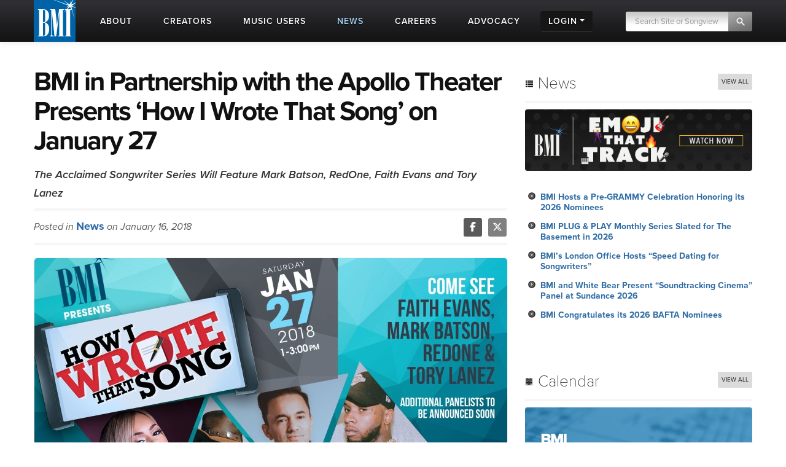

--- FILE ---
content_type: text/html; charset=UTF-8
request_url: https://www.bmi.com/news/entry/bmi-in-partnership-with-the-apollo-theater-presents-how-i-wrote-that-song-o
body_size: 16083
content:




<!DOCTYPE html>
<html lang="en">
	<head prefix="og: http://ogp.me/ns# fb: http://ogp.me/ns/fb#
		article: http://ogp.me/ns/article#">
		<!-- Google Tag Manager -->
		<script>
			(function (w, d, s, l, i) {
				w[l] = w[l] || []; w[l].push({ 'gtm.start': new Date().getTime(), event: 'gtm.js' });
				var f = d.getElementsByTagName(s)[0], j = d.createElement(s), dl = l != 'dataLayer' ? '&l=' + l : '';
				j.async = true; j.src = 'https://www.googletagmanager.com/gtm.js?id=' + i + dl;
				f.parentNode.insertBefore(j, f);
			})(window, document, 'script', 'dataLayer', 'GTM-5KL4RDH');
		</script>
		<!-- End Google Tag Manager -->
		
		<!-- Hotjar Tracking Code for BMI -->
		<script>
			(function(h,o,t,j,a,r){h.hj=h.hj||function(){(h.hj.q=h.hj.q||[]).push(arguments)};
			h._hjSettings={hjid:6389338,hjsv:6};
			a=o.getElementsByTagName('head')[0];
			r=o.createElement('script');r.async=1;
			r.src=t+h._hjSettings.hjid+j+h._hjSettings.hjsv;
			a.appendChild(r);
			})(window,document,'https://static.hotjar.com/c/hotjar-','.js?sv=');
		</script>

		  <script type="text/javascript" class="hc_datalayer">
    var dataLayer = window.dataLayer || [];
    dataLayer.push({
      'event' : "logInStatusReported",
      'loginStatus' : "not logged in",
      'userType' : "none",
    });
  </script>
    

		<title>BMI in Partnership with the Apollo Theater Presents &#8216;How I Wrote That Song&#8217; on January 27 | News | BMI.com</title>
		<meta charset="utf-8">
		<!--[if IE]>
		<meta http-equiv="X-UA-Compatible" content="IE=7" />
		<![endif]-->
		<meta name="viewport" content="width=device-width, initial-scale=1.0">
		
		<meta property="og:image" content="https://www.bmi.com/images/news/2018/_770/HIWTS_Social_all-v4_%28with_TL_and_MB%29.jpg">
		
		
		<meta property="og:image:width" content="770">
		
		<meta property="og:image:height" content="433">
		
		<meta property="og:type" content="article">
		
		<meta property="og:title" content="BMI in Partnership with the Apollo Theater Presents &#8216;How I Wrote That Song&#8217; on January 27">
		
		
		<meta property="og:description" content="BMI will host its annual pre-GRAMMY panel How I Wro">
		<meta property="og:site_name" content="BMI.com" />
		<meta property="fb:app_id" content="1724794051071297" />


		
		<meta property="twitter:image" content="https://www.bmi.com/images/news/2018/_770/HIWTS_Social_all-v4_%28with_TL_and_MB%29.jpg">
		
		
		<meta property="twitter:card" content="summary_large_image">
		
		<meta property="twitter:site" content="@bmi">
		
		<meta property="twitter:title" content="BMI in Partnership with the Apollo Theater Presents &#8216;How I Wrote That Song&#8217; on January 27">
		
		<meta property="twitter:description" content="BMI will host its annual pre-GRAMMY panel How I Wro">

		
		
		<meta property="og:url" content="https://www.bmi.com/news/entry/bmi-in-partnership-with-the-apollo-theater-presents-how-i-wrote-that-song-o" />
		
		<meta property="article:published_time" content="2018-01-16T16:52:00-05:00">
		
		<meta name='abstract' content='<p>The Acclaimed Songwriter Series Will Feature Mark Batson, RedOne, Faith Evans and Tory Lanez</p>'>
		
		<meta name='thumbnail' content='/images/news/2018/_770/HIWTS_Social_all-v4_%28with_TL_and_MB%29.jpg'>
		
		<meta name='channel' content='news'>
		
		
		<meta name="msapplication-square70x70logo" content="/frontend/images/smalltile.png" />
		<meta name="msapplication-square150x150logo" content="/frontend/images/mediumtile.png" />
		<meta name="msapplication-wide310x150logo" content="/frontend/images/widetile.png" />
		<meta name="msapplication-square310x310logo" content="/frontend/images/largetile.png" />
		<link rel="canonical" href="https://www.bmi.com/news/entry/bmi-in-partnership-with-the-apollo-theater-presents-how-i-wrote-that-song-o" />
		<link rel="shortcut icon" href="/favicon.ico" type="image/x-icon" />
		<link rel="apple-touch-icon" sizes="57x57" href="/frontend/images/apple-touch-icon-57x57.png">
		<link rel="apple-touch-icon" sizes="60x60" href="/frontend/images/apple-touch-icon-60x60.png">
		<link rel="apple-touch-icon" sizes="72x72" href="/frontend/images/apple-touch-icon-72x72.png">
		<link rel="apple-touch-icon" sizes="76x76" href="/frontend/images/apple-touch-icon-76x76.png">
		<link rel="apple-touch-icon" sizes="114x114" href="/frontend/images/apple-touch-icon-114x114.png">
		<link rel="apple-touch-icon" sizes="120x120" href="/frontend/images/apple-touch-icon-120x120.png">
		<link rel="apple-touch-icon" sizes="144x144" href="/frontend/images/apple-touch-icon-144x144.png">
		<link rel="apple-touch-icon" sizes="152x152" href="/frontend/images/apple-touch-icon-152x152.png">
		<link rel="apple-touch-icon" sizes="180x180" href="/frontend/images/apple-touch-icon-180x180.png">
		<link rel="icon" type="image/png" href="/frontend/images/favicon-16x16.png" sizes="16x16">
		<link rel="icon" type="image/png" href="/frontend/images/favicon-32x32.png" sizes="32x32">
		<link rel="icon" type="image/png" href="/frontend/images/favicon-96x96.png" sizes="96x96">
		<link rel="icon" type="image/png" href="/frontend/images/android-chrome-192x192.png" sizes="192x192">
		<link rel="alternate" type="application/rss+xml" title="RSS" href="http://feeds.bmi.com/bmicom/" />
		<!--[if lte IE 8]>
		<script src="//html5shiv.googlecode.com/svn/trunk/html5.js"></script>
		<![endif]-->

		<!-- LOAD STYLE SHEETS -->
		
		<link rel="stylesheet" href="https://use.typekit.net/qkm6qzc.css">

		<link rel="stylesheet" href="/frontend/css/bootstrap.css">

		<link rel="stylesheet" href="/frontend/css/custom.css?v=2026-01-30T20:06:00-05:00">
		<link rel="stylesheet" href="/frontend/css/search.css">
		<link rel="stylesheet" href="/frontend/css/nivoslider/themes/default/default.css" type="text/css" media="screen">
		<link rel="stylesheet" href="/frontend/css/flexslider.css">
		<link rel="stylesheet" href="/frontend/css/jquery-ui-1.9.2.custom.css">
		<link rel="preload" as="style" href="/dist/scss/styles.css?v=1750692585950" />
<link rel="stylesheet" as="style" href="/dist/scss/styles.css?v=1750692585950" /><!-- cache broke -->
<script src="/dist/js/scripts.js?v=1750692585950"></script><!-- cache broke -->
		<script src="https://kit.fontawesome.com/898cc1fe05.js" crossorigin="anonymous"></script>
		
		

		<!-- GA Tracking Start -->
		<script type="text/javascript">
			var _gaq = _gaq || [];
			_gaq.push(['_setAccount', 'UA-136722-2']);
			_gaq.push(['_setDomainName', 'bmi.com']);
			_gaq.push(['_setAllowLinker', true]);
			
			_gaq.push(["_trackPageview", location.pathname + location.search + location.hash]);

			(function () {
				var ga = document.createElement('script'); ga.type = 'text/javascript'; ga.async = true;
				ga.src = ('https:' == document.location.protocol ? 'https://ssl' : 'http://www') + '.google-analytics.com/ga.js';
				var s = document.getElementsByTagName('script')[0]; s.parentNode.insertBefore(ga, s);
			})();

		</script>
		<!-- Tracking end -->
		

		<script type="text/javascript">
			window.dataLayer = window.dataLayer || [];
			// Push data to the dataLayer using embedded variables from templates using the cardinal_shared .head template
			dataLayer.push({
				event: "initialize_dataLayer",
				content_title: "BMI in Partnership with the Apollo Theater Presents &#8216;How I Wrote That Song&#8217; on January 27 | News", 
				content_publish_date: "2018-01-16", 
				content_type: "news",
				content_author: ""
			});
        </script>
	</head>

<body >


<!-- NAVIGATION STARTS -->

	<div id="largenav" class="navbar navbar-inverse navbar-fixed-top">
		<div class="navbar-inner">
			<div class="container">
				<a href="/" class="brand"><img src="/frontend/images/logo.png" alt="BMI"></a>
				<a href="/" class="mobile-brand visible-phone"> </a>
				<!-- RESPONSIVE MENU -->
				<div class="nav-collapse collapse hidden-phone">
					<ul class="nav">
						<li class="linav triggersubnav about  "
							data-target="about"><a href="/about">
								<div class="navtextblock"><span class="navtext">About</span></div>
							</a></li>
						<li class="linav triggersubnav " data-target="creators"><a
								href="/creators">
								<div class="navtextblock"><span class="navtext">Creators</span></div>
							</a></li>
						<li class="linav triggersubnav  " data-target="licensing"><a
								href="/licensing">
								<div class="navtextblock"><span class="navtext">Music Users</span></div>
							</a></li>
						<li class="linav triggersubnav activepage" data-target="news"><a href="/news">
								<div class="navtextblock"><span class="navtext">News</span></div>
							</a></li>
						<li class="linav triggersubnav" data-target="careers"><a
								href="/careers">
								<div class="navtextblock"><span class="navtext">Careers</span></div>
							</a></li>
						<li class="linav triggersubnav advocacy_experiment  "
							data-target="advocacy"><a href="/advocacy">
								<div class="navtextblock"><span class="navtext">Advocacy</span></div>
							</a></li>
						<li class="linav loginlink">
							<div class="navtextblock dropdown-toggle">
								<span class="navtext">Login</span>
								<ul class="login-dropdown">
								<li><a href="https://www.bmi.com/login" class="creator-login">Music Creators and Publishers</a></li>
								<li><a href="https://bmusic.my.site.com/BMICommunityLogin" class="music-user-login">Music Users/Licensees</a></li>
								</ul>
							</div>
						</li>
						<li class="search">

							<form id="new_top_searchform" class="form-search navpad pull-right dropdown" method="get"
								action="/search/results">
								<input type="text" class="input-google hc-track-submission-value" autocomplete="off" name="keywords"
									placeholder="Search Site or Songview" required>
								<button type="submit" class="submit-google hc-track-submission-event"></button>
								<div class="gsc-clear-button" title="clear results">&nbsp;</div>

								<ul class="searchform_menu">
									<li>
										<span class="radio">Search this site <strong class="stylize">or:</strong></span>
									</li>
									<li class="pullup">
										<a href="https://repertoire.bmi.com/" class="repertoire-block">
											<span>
												<strong>Search Songview</strong>
												<small>Find by Title, Artist, Songwriter, Composer, Publisher and more...</small>
											</span>
										</a>
									</li>
								</ul>
							</form>

						</li>
					</ul>
				</div>
				<!--/.nav-collapse -->
				<!-- END RESPONSIVE MENU -->

				<!-- MOBILE RESPONSIVE MENU -->
				<div id="primary-mobile-nav">
					<button id="mobile-search-button" type="button" class="navbar-toggle collapsed visible-phone collapsed" data-toggle="collapse" data-target=".navbar-search-collapse" aria-expanded="false" aria-controls="search-box-mobile">
						<span class="sr-only">Toggle search</span>
						<span class="fa fa-search"></span>
					</button>
					<button id="mobile-login-button" type="button" class="navbar-toggle collapsed visible-phone collapsed" data-toggle="collapse"
						data-target=".navbar-login-collapse" aria-expanded="false" aria-controls="navbar-ex1-collapse">
						<span class="sr-only">Toggle login</span>
						<span class="fa fa-user"></span>
					</button>
					<button type="button" id="mobile-nav-button" class="navbar-toggle collapsed visible-phone collapsed" data-toggle="collapse"
						data-target=".navbar-ex1-collapse" aria-expanded="false" aria-controls="navbar-login-collapse">
						<span class="sr-only">Toggle navigation</span>
						<span class="fa fa-bars"></span>
					</button>


					<div class="collapse navbar-collapse navbar-search-collapse visible-phone">
						<ul class="nav">
							<li class="linav nohover">
								<form class="form-search navpad" id="gcs-search" method="get" action="/search/results">
									<input type="text" class="form-control input-google hc-track-submission-value" id="gcs-input autocomplete="off" name="keywords" placeholder="Search Site" required="">
									<br /> <a href="https://repertoire.bmi.com/">or Search Songview</a>
								</form>
							</li>
							<li class="linav nohover">
								<a href="#" id="close-search-mobile" data-toggle="collapse" data-target=".navbar-search-collapse">Close</a>
							</li>
						</ul>
					</div>
					
					<div class="collapse navbar-collapse navbar-ex1-collapse visible-phone">
						<ul class="nav">
							<li class="linav nohover" data-target="about">
								<a href="/about">
									<div class="navtextblock"><span class="navtext">About</span></div>
								</a>
								<span class="phone-menu-arrow"></span>
								<ul class="subtext unstyled inline">
									<li><a href="/press">Press Room</a></li>
									<li><a href="/about#ourrole">About BMI</a></li>
									<li><a href="/about#leadership_module">Leadership</a></li>
									<li><a href="/about#aboutinternational">International</a></li>
									<li><a href="/partnerships">Partnerships</a></li>
									<li><a href="/careers">Jobs at BMI</a></li>
									<li><a href="/about#contactus">Contact Us</a></li>
								</ul>
							</li>
							<li class="linav nohover" data-target="creators">
								<a href="/creators">
									<div class="navtextblock"><span class="navtext">Creators</span></div>
								</a>
								<span class="phone-menu-arrow"></span>
								<ul class="subtext unstyled inline">
									<li><a href="/creators#careertools">Career Tools</a></li>
									<li><a href="/creators#faqs">FAQ</a></li>
									<li><a href="/creators#royaltyinformation">Royalty Information</a></li>
									<li><a href="/creators#careeradvice">Career Advice</a></li>
									<li><a href="/creators#genreanchor">Genres</a></li>
									<li><a href="/creators#join">Join BMI</a></li>
								</ul>
							</li>
							<li class="linav nohover" data-target="licensing">
								<a href="/licensing">
									<div class="navtextblock"><span class="navtext">Music Users</span></div>
								</a>
								<span class="phone-menu-arrow"></span>
								<ul class="subtext unstyled inline">
									<li><a href="/licensing/faqs">Licensing FAQ</a></li>
									<li><a href="/licensing/contact">Contact Us</a></li>
								</ul>
							</li>
							<li class="linav nohover" data-target="news">
								<a href="/news">
									<div class="navtextblock"><span class="navtext">News</span></div>
								</a>
								<span class="phone-menu-arrow"></span>
								<ul class="subtext unstyled inline">
									<li><a href="/news">Latest</a></li>
									<li><a href="/news#filter=.awards">Awards</a></li>
									<li><a href="/news/advice">Advice</a></li>
								</ul>
							</li>
							<li class="linav nohover">
								<a href="/careers">
									<div class="navtextblock"><span class="navtext">Careers</span></div>
								</a>
							</li>
							<li class="linav nohover" data-target="advocacy">
								<a href="/advocacy">
									<div class="navtextblock advocacy_experiment"><span class="navtext">Advocacy</span></div>
								</a>
								<span class="phone-menu-arrow"></span>
								<ul class="subtext unstyled inline">
									<li><a href="/advocacy#modadvocacy_execs_detail">Downloads</a></li>
									<li><a href="/advocacy#advocacy_testimony">Testimony</a></li>
									<li><a href="/advocacy#advocacy_recent">News</a></li>
									<li><a href="/advocacy#tabs_advocacy">More Info</a></li>
								</ul>
							</li>
							<li class="linav nohover" data-target="login">
								<div class="navtextblock dropdown-toggle"><span class="navtext">Login</span></div>
								<span class="phone-menu-arrow"></span>
								<ul class="subtext unstyled inline">
									<li><a href="https://www.bmi.com/login">Music Creators and Publishers</a></li>
									<li><a href="https://bmusic.my.site.com/BMICommunityLogin">Music Users/Licensees</a></li>
								</ul>
							</li>
						</ul>
					</div>
					<div class="collapse navbar-collapse navbar-login-collapse visible-phone">
						<ul class="nav">
							<li class="linav nohover">
								<a href="https://www.bmi.com/login">
									<div class="navtextblock"><span class="navtext">Music Creators and Publishers</span></div>
								</a>
							</li>
							<li class="linav nohover">
								<a href="https://bmusic.my.site.com/BMICommunityLogin">
									<div class="navtextblock"><span class="navtext">Music Users/Licensees</span></div>
								</a>
							</li>
						</ul>
					</div>
				</div>

				<!-- END MOBILE NAVIGATION -->


			</div>


			<div class="subcategories hoversubcategories" data-target="about">
				<div class="row">
					<ul class="subtext unstyled inline">
						<li><a href="/press">Press Room</a></li>
						<li><img src="/frontend/images/divider.jpg" class="divider" alt="Divider"></li>
						<li><a href="/about#ourrole">About BMI</a></li>
						<li><img src="/frontend/images/divider.jpg" class="divider" alt="Divider"></li>
						<li><a href="/about#leadership_module" class="">Leadership</a></li>
						<li><img src="/frontend/images/divider.jpg" class="divider" alt="Divider"></li>
						<li><a href="/about#aboutinternational" class="">International</a></li>
						<li><img src="/frontend/images/divider.jpg" class="divider" alt="Divider"></li>
						<li><a href="/partnerships">Partnerships</a></li>
						<li><img src="/frontend/images/divider.jpg" class="divider" alt="Divider"></li>
						<li><a href="/careers">Jobs at BMI</a></li>
						<li><img src="/frontend/images/divider.jpg" class="divider" alt="Divider"></li>
						<li><a href="/about#contactus">Contact</a></li>
					</ul>
				</div>
			</div> <!-- .subcategories -->

			<div class="subcategories hoversubcategories" data-target="creators">
				<div class="row">
					<ul class="subtext unstyled inline">
						<li><a href="/creators#careertools">Career Tools</a></li>
						<li><img src="/frontend/images/divider.jpg" class="divider" alt="Divider"></li>
						<li><a href="/creators#faqs">FAQ</a></li>
						<li><img src="/frontend/images/divider.jpg" class="divider" alt="Divider"></li>
						<li><a href="/creators#royaltyinformation">Royalty Information</a></li>
						<li><img src="/frontend/images/divider.jpg" class="divider" alt="Divider"></li>
						<li><a href="/creators#careeradvice">Career Advice</a></li>
						<li><img src="/frontend/images/divider.jpg" class="divider" alt="Divider"></li>
						<li><a href="/creators#genreanchor">Genres</a></li>
						<li><img src="/frontend/images/divider.jpg" class="divider" alt="Divider"></li>
						<li><a href="/creators#join">Join BMI</a></li>
					</ul>
				</div>
			</div> <!-- .subcategories -->

			<div class="subcategories hoversubcategories" data-target="news">
				<div class="row">
					<ul class="subtext unstyled inline">
						<li><a href="/news">Latest</a></li>
						<li><img src="/frontend/images/divider.jpg" class="divider" alt="Divider"></li>
						<li><a href="/news/advice">Advice</a></li>
						<li><img src="/frontend/images/divider.jpg" class="divider" alt="Divider"></li>
						<li><a href="/news#filter=.awards">Awards</a></li>
					</ul>
				</div>
			</div> <!-- .subcategories -->

			<div class="subcategories hoversubcategories" data-target="video">
				<div class="row">
					<ul class="subtext unstyled inline">
						<li><a href="/video/tag/C4810">BMI Awards</a></li>
						<li><img src="/frontend/images/divider.jpg" class="divider" alt="Divider"></li>
						<li><a href="/video/tag/C7927">Events</a></li>
						<li><img src="/frontend/images/divider.jpg" class="divider" alt="Divider"></li>
						<li><a href="/video/tag/C7883">Education & Advocacy</a></li>
						<li><img src="/frontend/images/divider.jpg" class="divider" alt="Divider"></li>
						<li><a href="/video/tag/C4870">Performance</a></li>
					</ul>
				</div>
			</div> <!-- .subcategories -->

			<div class="subcategories hoversubcategories" data-target="licensing">
				<div class="row">
					<ul class="subtext unstyled inline">
						<li><a href="/licensing">Why License?</a></li>
						<li><img src="/frontend/images/divider.jpg" class="divider" alt="Divider"></li>
						<li><a href="/licensing/faqs">Licensing FAQ</a></li>
						<li><img src="/frontend/images/divider.jpg" class="divider" alt="Divider"></li>
						<li><a href="/licensing/contact">Contact Us</a></li>
					</ul>
				</div>
			</div> <!-- .subcategories -->

			<div class="subcategories hoversubcategories" data-target="advocacy">
				<div class="row">
					<ul class="subtext unstyled inline">
						<li><a href="/specials/bmi-and-ai" class="">BMI &amp; AI</a></li>
						<li><img src="/frontend/images/divider.jpg" class="divider" alt="Divider"></li>
						<li><a href="/advocacy#modadvocacy_execs_detail" class="">Downloads</a></li>
						<li><img src="/frontend/images/divider.jpg" class="divider" alt="Divider"></li>
						<li><a href="/advocacy#advocacy_testimony" class="">Testimony</a></li>
						<li><img src="/frontend/images/divider.jpg" class="divider" alt="Divider"></li>
						<li><a href="/advocacy#advocacy_recent" class="">News</a></li>
						<li><img src="/frontend/images/divider.jpg" class="divider" alt="Divider"></li>
						<li><a href="/advocacy#tabs_advocacy" class="">More Info</a></li>
					</ul>
				</div>
			</div> <!-- .subcategories -->
			


		</div>
	</div>

	<!-- NAVIGATION ENDS -->

	<!-- JQUERY JS -->
	<script src="//ajax.googleapis.com/ajax/libs/jquery/1.8.2/jquery.min.js"></script>

	<!-- tracking -->
	<script src="/frontend/js/tag-manager.js" type="text/javascript"></script>

	<!-- MEDIA PLAYER -->
	<script src="/frontend/js/moment.min.js"></script>
	<script src="/frontend/js/jquery-ui-1.9.2.min.js"></script>
	<script src="/frontend/js/player.js"></script>
	<script>
			$(document).ready(function () {
				 // load sharethis and set options on success
				 $.getScript("https://ws.sharethis.com/button/buttons.js").done(function () {
					stLight.options({ publisher: "5dd426b3-e4c8-4713-b04d-67d9918fd66a", doNotHash: true, doNotCopy: false, hashAddressBar: false, shorten: false });
				  })
				  .fail(function () {
					/* boo, fall back to something else */
				  });
				// Activate player
				activate_media_player();


				$('#new_top_searchform .input-google').blur(function () {
					var me = $(this);
					window.setTimeout(function () {
						me.next().removeClass('active');
						$('#new_top_searchform .searchform_menu').fadeOut();
					}, 500);
				});

				$('#new_top_searchform .input-google').focus(function () {
					$(this).next().addClass('active');
					$('#new_top_searchform .searchform_menu').fadeIn();
				});

				$('.navbar .nav > li.linav:not(.nohover)').hover(function () {
					$('.hoversubcategories[data-target="' + $(this).attr('data-target') + '"]').fadeIn();
				}, function () {
					var me = $(this);
					var y = window.setTimeout(function () {
						if (!$('.hoversubcategories[data-target="' + me.attr('data-target') + '"]:hover').length) {
							$('.hoversubcategories[data-target="' + me.attr('data-target') + '"]').fadeOut();
						}
					}, 300);
				});

				$('.hoversubcategories').hover(function () { }, function () {
					var me = $(this);
					var z = window.setTimeout(function () {
						if (!$('.hoversubcategories[data-target="' + me.attr('data-target') + '"]:hover').length && !$('.triggersubnav[data-target="' + me.attr('data-target') + '"]:hover').length) {
							$('.hoversubcategories[data-target="' + me.attr('data-target') + '"]').fadeOut();
						}
					}, 300);
				});

				$('.phone-menu-arrow').click(function (e) {
					e.preventDefault();
					if ($(this).parent('li').find('ul').is(':visible')) {
						$(this).removeClass('rotated');
						$(this).parent('li').find('ul').slideUp();
					} else {
						$('.phone-menu-arrow').removeClass('rotated');
						$(this).addClass('rotated');
						$('.linav.nohover ul.subtext').slideUp();
						$(this).parent('li').find('ul').slideDown();
					}
				});

				// Close other menus when user opens a menu
				function closeOtherMenus(excludeButtonId, excludeCollapseClass) {
					$('#primary-mobile-nav button').each(function() {
						if (this.id !== excludeButtonId) {$(this).addClass('collapsed');}
					});

					$('#primary-mobile-nav .navbar-collapse').each(function() {
						if (!$(this).hasClass(excludeCollapseClass)) {
							$(this).removeClass('in').css('height', '0');
						}
					});
				}

				$('#mobile-login-button').on('click', function() {
					closeOtherMenus('mobile-login-button', 'navbar-login-collapse');
				});

				$('#mobile-nav-button').on('click', function() {
					closeOtherMenus('mobile-nav-button', 'navbar-ex1-collapse');
				});

				$('#mobile-search-button').on('click', function() {
					closeOtherMenus('mobile-search-button', 'navbar-search-collapse');
					$('#navbar-search-collapse .input-google').focus(function() {
						if ($(this).val() === 'Search Site') {$(this).val('');}
					}).blur(function() {
						if ($(this).val() === '') {
							$(this).val('Search Site');
						}
					});
				});


				

			});	

	</script>


<!-- START CONTENT AREA -->

<div id="module">
	<div class="container entry">
		<div class="row">

			<!-- START MAIN CONTENT -->
			<div class="span8 post" itemscope itemtype="http://schema.org/Article">
				<article>

				<!-- START TITLE -->
				<div id="title">
					<header>
					<h1 itemprop="name" style="font-weight: 700;">BMI in Partnership with the Apollo Theater Presents &#8216;How I Wrote That Song&#8217; on January 27</h1>
					<div class="blurb" style="font-weight:700;"><p>The Acclaimed Songwriter Series Will Feature Mark Batson, RedOne, Faith Evans and Tory Lanez</p></div>
					</header>
				</div>
				<!-- END TITLE -->

				<!-- START AUTHOR/SOCIAL BAR -->
				<div id="author">

					<span class="authorbar">Posted in
						<span class="authorname"><a href="/news">News</a></span>
						on January 16, 2018
						
					</span>

					<!-- START SHARETHIS REPLACEMENT -->
					<div class="bmi-share pull-right">
						<a href="https://www.facebook.com/sharer.php?t=BMI in Partnership with the Apollo Theater Presents &#8216;How I Wrote That Song&#8217; on January 27&u=https://www.bmi.com/news/entry/bmi-in-partnership-with-the-apollo-theater-presents-how-i-wrote-that-song-o" target="_blank" rel="noopener noreferrer">
							<i class="fab fa-facebook-f"></i>
						</a><a href="https://twitter.com/intent/tweet?text=BMI%20in%20Partnership%20with%20the%20Apollo%20Theater%20Presents%20%26%238216%3BHow%20I%20Wrote%20That%20Song%26%238217%3B%20on%20January%2027&via=bmi&url=https://www.bmi.com/news/entry/bmi-in-partnership-with-the-apollo-theater-presents-how-i-wrote-that-song-o" target="_blank" rel="noopener noreferrer">
							<i class="fab fa-x-twitter"></i>
						</a>
					</div>
					<!-- END SHARETHIS REPLACEMENT -->

				</div>
				<!-- END AUTHOR/SOCIAL BAR -->

				<!-- START IMAGE -->
				

				<div id="featuredimage">
        
        <img src="/images/news/2018/_770/HIWTS_Social_all-v4_%28with_TL_and_MB%29.jpg" alt="" class="img-roundedentry pinthis">
        
				
				</div>

				
				<!-- END IMAGE -->

				<!-- START CONTENT -->
				<div id="content" itemprop="publisher" content="BMI" >
				<p>BMI will host its annual pre-GRAMMY panel <em>How I Wrote That Song® (HIWTS)</em> on Saturday, January 27 at the Apollo Theater (253 West 125th Street).  Moderated by BMI VP of Creative, Catherine Brewton, the event, held in partnership with the Apollo Theater, will highlight the art of songwriting and the creative process that goes into making a hit song.  Attendees will hear the inspiration behind some of their favorite songs by industry heavyweights such as GRAMMY-award-winning super producer RedOne, GRAMMY Award winning multi-platinum producer Mark Batson, GRAMMY-nominated R&amp;B sensation Tory Lanez and R&amp;B royalty Faith Evans.</p>

<p>For over ten years BMI&#8217;s How <a href="/hiwts">I Wrote That Song</a>  has provided aspiring songwriters with the unique opportunity to learn about the art of songwriting, producing and performing straight from the industry’s hottest GRAMMY-nominated and award-winning artists. Previous participants have included Nas, Fat Joe, Snoop Dogg, Busta Rhymes, will.i.am, Zac Brown, Cee Lo Green, B.o.B, Kara DioGuardi, Seal, Luke Laird, Claude Kelly, John Legend, Wiz Khalifa, Charlie Wilson, Common, Colbie Caillat, Dallas Davidson, Lauren Christy, Alex Da Kid, Linda Perry, Salaam Remi, Rev Run, RZA, The Madden Brothers and more.</p>

<p>The event will run from 1-3PM with doors at 12PM.  Tickets are $20 in advance, $25 at the door (plus fees). A special college student rate is available at the Apollo Theater box office only with valid college ID, 18+ (plus fees). For more information and to purchase tickets, please visit <a href="http://www.ticketmaster.com/event/0000542CC587665A">http://www.ticketmaster.com/event/0000542CC587665A</a></p>

<p>To join the conversation, use #BMIHIWTS.</p>

<p><strong>ABOUT THE PANELISTS:</strong></p>

<p><a href="http://redone-records.com/main/index.php">REDONE</a>: The multiple GRAMMY-winning producer, musician and songwriter has become one of the most successful and sought-after record producers and songwriters in the world. His work has earned more than 70 international hit singles, including 35 #1 singles, and he continues to watch his work garner more chart-topping accolades with Nicki Minaj, Lady Gaga, Jennifer Lopez, Usher, Quincy Jones, Enrique Iglesias, Nicole Scherzinger, Mary J Blige, Cheb Khaled, Maylene Farmer, One Direction, Midnight Red, Chawki and many more. <a href="https://twitter.com/RedOne_Official">@RedOne_Official</a>
<a href="http://www.faithevansmusic.com/"></p>

<p>FAITH EVANS</a>: is a multi-platinum GRAMMY- Award-winning recording artist, songwriter, arranger and record producer.  With a music career spanning over two decades, Faith has released eight studio albums, with over 18 million albums sold and spawning over 30 singles.  With three platinum-certified albums under her belt, the seven-time GRAMMY nominee was awarded a GRAMMY for “Best Rap Performance by a Duo or Group” in 1998 for “I’ll Be Missing You,” a tribute to her late husband and hip-hop legend Notorious B.I.G.  Faith is keeping his musical legacy alive with her latest release <em>The King &amp; I</em>, a duets collection featuring the vocals of B.I.G. and hers. The multi-talented singer is also a <em> New York Times</em> best-selling author (<em>Keep the Faith: A Memoir</em>) and a TV producer, co-creating the original reality series, <em>R&amp;B Divas</em>, which became TVOne’s most watched original premiere in the history of the network. <a href="https://twitter.com/faithevans">@faithevans</a></p>

<p><a href="http://swavenation.com/">TORY LANEZ</a>: Tory Lanez is a vocalist and producer from Toronto. His debut album <em>I Told You</em> reached #4 on the Billboard 200 upon its release with the highest first week sales of a debut urban artist in 2016. The album spawned two #1 hits, the Platinum-certified “Say It” and “LUV,” which was nominated for “Best R&amp;B Song” at the 59th Grammy Awards. The release garnered critical acclaim from the likes of Rolling Stone, who praised Lanez&#8217;s &#8220;crooning vocals and hard-nosed raps&#8221; and <em>Pitchfork</em>, who called it &#8220;an intoxicating brew of atmosphere-warping R&amp;B and pop zip.&#8221; Having graced the stages of Lollapalooza, Bonnaroo, Hangout, Made in America, The Meadows and a recently released collaboration with Cashmere Cat &amp; Major Lazer “Miss You,” Lanez is, as <em>Complex</em> says, “only getting started.&#8221; <a href="https://twitter.com/torylanez">@torylanez</a></p>

<p><a href="http://www.markbatsononline.com/">MARK BATSON</a>: Mark Batson is a GRAMMY Award winning multi-platinum producer, musician and songwriter. He’s produced albums by artists including Eminem, Alicia Keys, LeAnn Rimes and Anthony Hamilton and has worked with everyone from Jay Z, Dave Matthews Band, Beyoncé, Maroon 5 and Dr. Dre to James Blunt, Skylar Grey, Grace Potter and The Nocturnals, Seal, Nas and Sting, among others. Batson won a GRAMMY Award in 2004 for “Best R&amp;B Album” for his work on Beyoncé’s <em>Dangerously in Love</em>, and two consecutive GRAMMY Awards for “Best Rap Album” for Eminem&#8217;s <em>Relapse</em> (2010) and <em>Recovery </em>(2011). He has produced and composed music for the feature films <em>I Tonya, D.U.D.E, Incorruptible, Beauty Shop, Miami Vice, American Hustle</em> and <em>Triple 9</em>. <a href="https://twitter.com/Markbatsonmusic">@Markbatsonmusic</a></p>

          <div>
            
            
          </div>
				</div>
				
				<!-- END CONTENT -->

				<!-- START TAGS -->
				<div id="credits">
					<span class="labelblock">SOURCE</span><span class="labeldetail">News</span>
					<span class="labelblock">TAGS</span>

					
					<span><a href="/news/tag/C4379" class="label" itemprop="keywords">New York</a></span>
					
					<span><a href="/news/tag/C7886" class="label" itemprop="keywords">News</a></span>
					
					<span><a href="/news/tag/C6145" class="label" itemprop="keywords">BMI Events</a></span>
					
					<span><a href="/news/tag/C6146" class="label" itemprop="keywords">How I Wrote That Song</a></span>
					

					
				</div>
				<!-- END TAGS -->

				</article>
			</div>
			<!-- END MAIN CONTENT -->

			



			<!-- START SIDEBAR - no longer ajax loaded but may bring back -->
      

<div class="span4 post sidebar">
<div class="widget">
<h3><i class="icon-list icon-large"></i> News <a href="/news/"><span class="pull-right more">View All</span></a></h3>

<!-- NEWS PROMO -->

<a href="https://www.bmi.com/special/emoji-that-track"><img src="/images/home/ETT24banner.jpg" class="img-rounded" alt="promo image"></a>

<!-- PROMO END -->


<div class="pad2">
<ul>

<li><a href="/news/entry/bmi-hosts-a-pre-grammy-celebration-honoring-its-2026-nominees">BMI Hosts a Pre-GRAMMY Celebration Honoring its 2026 Nominees</a></li>

<li><a href="/news/entry/bmi-plug-play-monthly-series-slated-for-the-basement-in-2026">BMI PLUG &amp; PLAY Monthly Series Slated for The Basement in 2026</a></li>

<li><a href="/news/entry/bmis-london-office-hosts-speed-dating-for-songwriters-2">BMI’s London Office Hosts “Speed Dating for Songwriters”</a></li>

<li><a href="/news/entry/bmi-and-white-bear-present-soundtracking-cinema-panel-at-sundance-2026">BMI and White Bear Present “Soundtracking Cinema” Panel at Sundance 2026</a></li>

<li><a href="/news/entry/bmi-congratulates-its-2026-bafta-nominees">BMI Congratulates its 2026 BAFTA Nominees</a></li>

</ul>
</div>

</div>

<div class="widget"><h3><i class="icon-calendar icon-large"></i> Calendar <a href="/events/calendar/"><span class="pull-right more">View All</span></a></h3>

<!-- EVENT PROMO   -->

<a href="/creators/detail/bmi_workshops"><img src="/images/uploads/promos/workshop-banner.jpg" class="img-rounded" alt="promo image"></a>


<!-- PROMO END -->

<div class="pad2">
<ul>

  <li><a href="/events/entry/sundance-film-festival-2026-park-city-ut-7">Sundance Film Festival 2026: Park City, UT</a></li>

  <li><a href="/events/entry/bmis-hiwts-grammy-week-los-angeles">BMI&#8217;s HIWTS @ Grammy Week: Los Angeles</a></li>

  <li><a href="/events/entry/2026-musicares-person-of-the-year-los-angeles">2026 MusiCARES Person of the Year: Los Angeles</a></li>

  <li><a href="/events/entry/sundance-film-festival-2026-park-city-ut-9">Sundance Film Festival 2026: Park City, UT</a></li>

  <li><a href="/events/entry/sundance-film-festival-2026-park-city-ut_11">Sundance Film Festival 2026: Park City, UT</a></li>

</ul>
</div>
</div>


<!-- SUBSCRIBE -->

<script type="text/javascript">
	// handle sidebar CM form submissions via AJAX
	$(function () {
			$("#subForm").submit(function (e) {
					e.preventDefault();
					$.getJSON(
					this.action + "?callback=?",
					$(this).serialize(),
					function (data) {
							if (data.Status === 400) {
									alert("Error: " + data.Message);
							} else { // 200
									alert("Success: " + data.Message);
							}
					});
			});
	});

</script>


<div class="widget">

<h3><i class="icon-envelope icon-large"></i> Subscribe</h3>
  <a href="/special/weekly"><img src="/images/promo/weekly_promo_fixed.png" class="img-rounded" alt="The Weekly"></a>
	<div>

		<p>Each week, Learn, Listen, Watch, Discover and Share with BMI! From must-see videos, to creative inspiration and dynamic playlists we’re excited about, BMI’s <em>The Weekly</em> is dedicated to delivering specially curated content designed for music creators and music fans alike!</p>

		<form class="js-cm-form" id="subForm" action="https://www.createsend.com/t/subscribeerror?description=" method="post" data-id="5B5E7037DA78A748374AD499497E309E808BEAEC79D62D7BD606EBB37987E59FBEE6E1C4A08C73AF3EC700AB4DC444BFF57E6AFE494DCE588ECE64A8A22405CA"><div class="sc-cSHVUG jZSLFe"><div class="sc-cSHVUG kXIIFK"><div><input id="fieldName" maxLength="200" name="cm-name" class="sc-gZMcBi dshyOS" placeholder="Name"/></div></div><div class="sc-cSHVUG kXIIFK"><div><input autoComplete="Email" id="fieldEmail" maxLength="200" name="cm-nwiryk-nwiryk" required type="email" class="js-cm-email-input qa-input-email sc-gZMcBi dshyOS" placeholder="Email"/></div></div><div class="sc-cSHVUG jZSLFe"><div></div></div></div><button type="submit" class="js-cm-submit-button sc-brqgnP kkEeRI">SUBSCRIBE</button></form>
	
		<style>.iIDDUy { background: rgb(255, 255, 255); border-radius: 0.3125rem; max-width: 35.25rem; margin-left: auto; margin-right: auto; padding: 2.5rem 2.75rem; position: relative; }.fOEEVC { background: rgb(255, 255, 255); border-radius: 0.3125rem; max-width: 35.25rem; margin-left: auto; margin-right: auto; padding: 2.5rem 2.75rem; position: relative; }.ebeRtN { align-items: flex-start; display: flex; }.fiUAra { font-size: 0.875rem; padding-left: 0.5rem; overflow-wrap: break-word; word-break: break-word; font-family: Helvetica, Arial, sans-serif; font-weight: 400; color: rgb(67, 77, 93); position: relative; top: 2px; }.jMsntP { color: rgb(221, 54, 42); font-weight: 400; font-size: 0.75rem; margin-left: 0.125rem; }.eKOoKL { flex-shrink: 0; height: 1rem; position: relative; top: 0.08rem; width: 1rem; }.hYNtOw { font-family: Helvetica, Arial, sans-serif; font-weight: 400; color: rgb(93, 93, 101); display: block; font-size: 0.875rem; }.cKFCFj { font-family: Helvetica, Arial, sans-serif; font-weight: 400; color: rgb(93, 93, 101); display: block; font-size: 0.875rem; }.bdIIac { font-family: Helvetica, Arial, sans-serif; font-weight: 400; color: rgb(0, 0, 0); display: block; font-size: 15px; }.srlym { font-family: Helvetica, Arial, sans-serif; font-weight: 400; color: rgb(0, 0, 0); display: block; font-size: 15px; }.dRTNUC { font-family: Helvetica, Arial, sans-serif; font-weight: 400; color: rgb(0, 0, 0); display: block; font-size: 16px; }.fcxXcl { font-family: Helvetica, Arial, sans-serif; font-weight: 400; color: rgb(0, 0, 0); display: block; font-size: 16px; }.iFTUZ { color: rgb(221, 54, 42); }.dshyOS { appearance: none; background-color: rgb(255, 255, 255); border: 0px; border-radius: 0.1875rem; box-sizing: border-box; box-shadow: rgba(142, 154, 173, 0.1) 0px 2px 0px 0px inset, rgb(210, 215, 223) 0px 0px 0px 1px inset, rgb(255, 255, 255) 0px 1px 0px 0px; color: rgb(67, 77, 93); font-size: 0.875rem; line-height: 1.5; min-height: 2.8125rem; outline: 0px; padding: 0.75rem 1rem; transition: box-shadow 0.2s; width: 100%; }.dshyOS:focus { box-shadow: transparent 0px 0px 0px 0px inset, rgb(80, 156, 246) 0px 0px 0px 1px inset, rgba(80, 156, 246, 0.25) 0px 0px 0px 2px; }.jZSLFe { margin-bottom: 1.5rem; }.kXIIFK { margin-bottom: 1rem; }.jslhpj { margin-left: auto; margin-right: auto; max-width: 29.125rem; padding-bottom: 3.125rem; }.bdmseg { margin-left: auto; margin-right: auto; max-width: 29.125rem; padding-bottom: 0.5rem; }.jmtkzV { font-size: 3rem; text-align: center; letter-spacing: -1px; line-height: 1.17; -webkit-font-smoothing: antialiased; font-family: Lato, Arial, sans-serif; font-weight: 900; color: rgb(0, 0, 0); }.frywYD { font-size: 16px; font-family: Helvetica, Arial, sans-serif; font-weight: 400; color: rgb(25, 169, 229); }.coBuPy { border-bottom: 1px solid rgb(210, 215, 223); margin-bottom: 0.75rem; padding-top: 0.75rem; }.cVhqQi { margin-bottom: 0.25rem; }@-webkit-keyframes iECmZH {   0% { transform: rotate(0deg); }  100% { transform: rotate(360deg); }}@keyframes iECmZH {   0% { transform: rotate(0deg); }  100% { transform: rotate(360deg); }}.dwYSlG { background-color: rgb(123, 177, 61); border: none; border-radius: 3px; color: rgb(255, 255, 255); display: inline-block; font-family: Helvetica, Arial, sans-serif; font-weight: 400; font-size: 1rem; line-height: 1; outline: 0px; padding: 0.75rem 1.5rem; text-decoration: none; transition: background-color 0.1s ease-in, box-shadow 0.1s ease-in; }.dwYSlG:hover { cursor: pointer; }.dcIUMa { border: none; border-radius: 3px; color: rgb(255, 255, 255); display: inline-block; font-family: Helvetica, Arial, sans-serif; font-weight: 400; font-size: 1rem; line-height: 1; outline: 0px; padding: 0.75rem 1.5rem; text-decoration: none; transition: background-color 0.1s ease-in, box-shadow 0.1s ease-in; }.dcIUMa:hover { cursor: pointer; }.jdMNVO { border: none; border-radius: 3px; color: rgb(255, 255, 255); display: inline-block; font-family: Helvetica, Arial, sans-serif; font-weight: 400; font-size: 1rem; line-height: 1; outline: 0px; padding: 0.75rem 1.5rem; text-decoration: none; transition: background-color 0.1s ease-in, box-shadow 0.1s ease-in; }.jdMNVO:hover { cursor: pointer; }.cYEbVr { background-color: rgb(0, 0, 102); border: none; border-radius: 3px; color: rgb(255, 255, 255); display: inline-block; font-family: Helvetica, Arial, sans-serif; font-weight: 400; font-size: 1rem; line-height: 1; outline: 0px; padding: 0.75rem 1.5rem; text-decoration: none; transition: background-color 0.1s ease-in, box-shadow 0.1s ease-in; }.cYEbVr:hover { cursor: pointer; }.cLvntI { background-color: rgba(0, 0, 102, 0.2); border: none; border-radius: 3px; color: rgb(255, 255, 255); display: inline-block; font-family: Helvetica, Arial, sans-serif; font-weight: 400; font-size: 1rem; line-height: 1; outline: 0px; padding: 0.75rem 1.5rem; text-decoration: none; transition: background-color 0.1s ease-in, box-shadow 0.1s ease-in; }.cLvntI:hover { cursor: pointer; }.cagTUC { border: none; border-radius: 3px; color: rgb(255, 255, 255); display: inline-block; font-family: Helvetica, Arial, sans-serif; font-weight: 400; font-size: 1rem; line-height: 1; outline: 0px; padding: 0.75rem 1.5rem; text-decoration: none; transition: background-color 0.1s ease-in, box-shadow 0.1s ease-in; }.cagTUC:hover { cursor: pointer; }.IlFUk { border: none; border-radius: 3px; color: rgb(255, 255, 255); display: inline-block; font-family: Helvetica, Arial, sans-serif; font-weight: 400; font-size: 1rem; line-height: 1; outline: 0px; padding: 0.75rem 1.5rem; text-decoration: none; transition: background-color 0.1s ease-in, box-shadow 0.1s ease-in; }.IlFUk:hover { cursor: pointer; }.kkEeRI { background-color: rgb(0, 99, 168); border: none; border-radius: 3px; color: rgb(255, 255, 255); display: inline-block; font-family: Helvetica, Arial, sans-serif; font-weight: 400; font-size: 1rem; line-height: 1; outline: 0px; padding: 0.75rem 1.5rem; text-decoration: none; transition: background-color 0.1s ease-in, box-shadow 0.1s ease-in; }.kkEeRI:hover { cursor: pointer; }.eLWSFO { line-height: 0; max-height: 100%; max-width: 100%; pointer-events: none; height: 1rem; width: 1rem; }</style><script src="https://ajax.googleapis.com/ajax/libs/webfont/1.6.26/webfont.js"></script><script>WebFont.load({google:{families:['Lato:900:latin']}});</script><script type="text/javascript" src="https://js.createsend1.com/javascript/copypastesubscribeformlogic.js"></script>


	</div>

</div>
<!-- SUBSCRIBE END -->



<div class="widget">
<h3><i class="icon-list icon-large"></i> Join BMI Live</h3>
<a href="/live"><img src="/frontend/images/bmilive_ad_large.jpg" class="img-rounded" alt="BMI Live"></a>
</div>

<div id="backtotop">
<span class="pull-right more">Back to Top</span>
</div>
</div>

<div id="weekly_modal" class="modal hide fade">
	<div class="modal-header">
		<button type="button" class="close" data-dismiss="modal" aria-hidden="true">&times;</button>
		<h3>Subscribe to BMI’s <em>The Weekly</em></h3>
		<p>Each week, Learn, Listen, Watch, Discover and Share with BMI! From must-see videos, to creative inspiration and dynamic playlists we’re excited about, BMI’s <em>The Weekly</em> is dedicated to delivering specially curated content designed for music creators and music fans alike!</p>
	</div>
	<div class="modal-body">
		<form action="https://bmipro.createsend.com/t/r/s/kuhlutr/" class="weekly_signup" method="post" id="subFormModal">
				<p>
						<input id="fieldName" name="cm-name" type="text" placeholder="Your name" />
				</p>
				<p>
						<input id="fieldEmail" name="cm-kuhlutr-kuhlutr" type="email" required placeholder="and email address"  />
				</p>
				<p>
						<button type="submit">Subscribe</button>
				</p>
		</form>
	</div>
</div>


<script src="/frontend/js/js.cookie.js"></script>

<script>

/*
$(document).ready(function() {

	if (typeof Cookies.get('shownWeeklyModal') === 'undefined')
	{ 	// only show the modal if we don't have a cookie
		$(window).bind('scroll', function() {
			if($(window).scrollTop() > 400) { 				// fire our modal on scrolling 400px
				$(window).unbind('scroll'); 				// stop watching for scrolling
				$('#weekly_modal').modal('show'); 			// show our modal
				Cookies.set('shownWeeklyModal', '1', {
					expires: 30, 							// set our modal cookie so we don't fire the modal again for 30 days
					secure: true
				});
			}
		});
	}

});
*/


// jumps browser window to the top when modal is fired
$('body').on('show', '.modal', function(){

	// record the current position so we can return to it later
	currentscrollpos = $(window).scrollTop();

  // Firefox wants 'html', others want 'body'
  $(jQuery.browser.mozilla ? "html" : "body").scrollTop(0);

});

// return to previous scroll position after the modal is closed
$('body').on('hide', '.modal', function(){$(window).scrollTop(currentscrollpos);});

// handle modal CM form submissions via AJAX
$(function () {
	$('#subFormModal').submit(function (e) {
		e.preventDefault();
		$.getJSON(
		this.action + "?callback=?",
		$(this).serialize(),
		function (data) {
			if (data.Status === 400) {
				alert("Error: " + data.Message);
			} else { // 200
				$('#weekly_modal').modal('hide');
				alert("Success: " + data.Message);
			}
		});
	});
});


</script>




<style>
#weekly_modal .modal-body,
#weekly_modal .modal-header,
#weekly_modal .modal-body p,
#weekly_modal .modal-body h3,
#weekly_modal .modal-header h3,
#weekly_modal .modal-header .close {
  color: #111 !important;
  background-color: white !important;
  background-image: none;
  outline: none;
}

#weekly_modal .modal-header {
  padding: 9px 15px;
  border-bottom: 1px solid #eee;
}

@media (max-width: 767px) {
	#weekly_modal .modal {position: absolute;}
}

#weekly_modal .modal .panelists {float: left;}

#weekly_modal .modal .panelists img {width: 50%;}

#weekly_modal .modal .panelists.triplet img {width: 33.33%;}

@media (min-width: 768px) {

	#weekly_modal .modal {
		width: 700px;
	}

}

#weekly_modal .modal {position: absolute;}
</style>


			<!-- END SIDEBAR -->

		</div>
	</div>
</div>


<!-- END CONTENT AREA -->

<hr class="featurette-divider3">

<!-- COMMUNITY BLOCK STARTS -->

<div id="social" class="awesome">
	<div class="container" >
		<div class="row socialicons">
			<div class="span6 featurette"><h2 class="featurette-headingnopad"><strong>Community</strong></h2><span class="description">Connect with BMI &amp; Professional Songwriters</span></div>
			<div class="span1 socicon center facebook"><a href="https://www.facebook.com/broadcastmusicinc" title="Visit BMI on Facebook" target="_blank" rel="noopener noreferrer"><i class="fa-brands fa-facebook fa-2x"></i></a></div>
			<div class="span1 socicon center twitter"><a href="https://x.com/bmi" title="Visit BMI on X" target="_blank" rel="noopener noreferrer"><i class="fa-brands fa-x-twitter fa-2x"></i></a></div>
			<div class="span1 socicon center youtube"><a href="https://www.youtube.com/user/bmivideo" title="Visit BMI on YouTube" target="_blank" rel="noopener noreferrer"><i class="fa-brands fa-youtube fa-2x"></i></a></div>
			<div class="span1 socicon center instagram"><a href="https://www.instagram.com/bmi/" title="Visit BMI on Instagram" target="_blank" rel="noopener noreferrer"><i class="fa-brands fa-instagram fa-2x"></i></a></div>
			<div class="span1 socicon center tiktok"><a href="https://www.tiktok.com/@bmi" title="Visit BMI on TikTok" target="_blank" rel="noopener noreferrer"><i class="fa-brands fa-tiktok fa-2x"></i></a></div>
			<div class="span1 socicon center linkedin"><a href="https://www.linkedin.com/company/11104?trk=tyah" title="Visit BMI on LinkedIn" target="_blank" rel="noopener noreferrer"><i class="fa-brands fa-linkedin fa-2x"></i></a></div>
		</div>
	</div>
</div>



<!-- FOOTER STARTS -->
<footer>
    <div class="footer container">
        <div class="row">
            <div class="span2">
                <div class="footertitles">
                    <h4><a href="/creators">Creators</a></h4>
                </div>
                <div class="listcontainer">
                    <ul>
                        <li><a href="/login" target="_blank">Login</a></li>
                        <li><a href="/join">Join</a></li>
                        <li><a href="/creators/royalty/how_we_pay_royalties">How We Pay</a></li>
                        <li><a href="/faq">FAQ</a></li>
                        <li><a href="/events/calendar">Calendar</a></li>
                        <li><a href="/awards">Awards</a></li>
                    </ul>
                </div>
            </div>
            <div class="span2">
                <div class="footertitles">
                    <h4><a href="/services">Services</a></h4>
                </div>
                <div class="listcontainer">
                    <ul>
                     <li><a href="/live">BMI Live</a></li>
                     <li><a href="/login">BMI Online Services</a></li>
                     <li><a href="/licensing">Music Licensing</a></li>
                    </ul>
                </div>
            </div>
            <div class="span2">
            <div class="footertitles">
                <h4><a href="/licensing">Music Users</a></h4>
            </div>
            <div class="listcontainer">
                <ul>
                    <li><a href="/licensing">Need a License?</a></li>
                    <li><a href="/licensing/entry/types_of_copyrights">Types of Copyright</a></li>
                    <li><a href="/licensing/contact">Contact Us</a></li>
                    <li><a href="/digital_licensing">Digital Licensing</a></li>
                </ul>
            </div>
            </div>
            <div class="span2">
                <div class="footertitles">
                    <h4><a href="/about">About BMI</a></h4>
                </div>
                <div class="listcontainer">
                    <ul>
                        <li><a href="/contact">Contact</a></li>
                        <li><a href="/press">Press Room</a></li>
                        <li><a href="/sitemap">Sitemap</a></li>
                        <li><a href="/careers" target="_blank">Jobs at BMI</a></li>
                        <li><a href="/international">International</a></li>
                        <li><a href="/advocacy">Advocacy</a></li>
                    </ul>
                </div>
            </div>
            <div class="span4">
                <div class="footertitles">
                    <h4><a href="/">Broadcast Music, Inc.</a></h4>
                </div>
                <div class="listcontainer">
                    <p>BMI represents more than 1.4 million songwriters, composers, and publishers with over 22.4 million musical works.</p>
                </div>
                <div>
                    <h4>Follow Us</h4>
                    <div class="icons">
                        <a href="https://www.facebook.com/broadcastmusicinc" target="_blank" rel="noopener noreferrer" aria-label="BMI on Facebook"><i class="fa-brands fa fa-facebook"></i></a>
                        <a href="https://x.com/bmi" target="_blank" rel="noopener noreferrer" aria-label="BMI on X">
                            <i class="fa-brands fa fa-x-twitter"></i>
                        </a>
                        <a href="https://www.instagram.com/bmi/" target="_blank" rel="noopener noreferrer" aria-label="BMI on Instagram"><i class="fa-brands fa fa-instagram"></i></a>
                        <a href="https://www.tiktok.com/@bmi" target="_blank" rel="noopener noreferrer" aria-label="BMI on TikTok"><i class="fa-brands fa-tiktok"></i></a>
                        <a href="https://open.spotify.com/user/bmiofficial" target="_blank" rel="noopener noreferrer" aria-label="BMI on  Spotify"><i class="fa-brands fa fa-spotify"></i></a>
                        <a href="https://www.youtube.com/bmivideo" target="_blank" rel="noopener noreferrer" aria-label="BMI on Youtube"><i class="fa-brands fa fa-youtube-square"></i></a>
                        <a href="http://feeds.bmi.com/bmicom" target="_blank" rel="noopener noreferrer" aria-label="BMI on RSS"><i class="fa-solid fa fa-rss"></i></a>
                        
                    </div>
                </div>
            </div>
        </div>
        <hr class="footerline">
        <div class="row visible-phone">
            <div class="span12">
                <ul class="inline-me">
                    <li><a href="/contact">Contact</a></li>
                    <li><a href="/sitemap">Sitemap</a></li>
                    <li><a href="/careers">Jobs</a></li>
                </ul>
                <div class="listcontainer">
                    <p>BMI represents more than 1.4 million songwriters, composers, and publishers with over 22.4 million musical works.</p>
                    <div class="icons">
                        <a href="https://www.facebook.com/broadcastmusicinc" target="_blank" rel="noopener noreferrer" aria-label="BMI on Facebook"><i class="fa-brands fa-facebook"></i></a>
                        <a href="https://x.com/bmi" target="_blank" rel="noopener noreferrer" aria-label="BMI on X" style="width: 23px; height: 23px;">
                            <i class="fa-brands fa-x-twitter"></i>
                        </a>
                        <a href="https://www.instagram.com/bmi/" target="_blank" rel="noopener noreferrer" aria-label="BMI on Instagram"><i class="fa-brands fa-instagram"></i></a>
                        <a href="https://www.tiktok.com/@bmi" target="_blank" rel="noopener noreferrer" aria-label="BMI on TikTok" class="tiktok"><i class="fa-brands fa-tiktok"></i></a>
                        <a href="https://open.spotify.com/user/bmiofficial" target="_blank" rel="noopener noreferrer" aria-label="BMI on Spotify"><i class="fa-brands fa-spotify"></i></a>
                        <a href="https://www.youtube.com/bmivideo" target="_blank" rel="noopener noreferrer" aria-label="BMI on Youtube"><i class="fa-brands fa-youtube"></i></a>
                        <a href="http://feeds.bmi.com/bmicom" target="_blank" rel="noopener noreferrer" aria-label="BMI on RSS"><i class="fa-solid fa-rss"></i></a>
                    </div>
                </div>
            </div>
        </div>
        <hr class="footerline visible-phone">
        <div class="row">
            <div class="span12">
                <div class="footermark center">
                    Copyright 1994-2026 &copy;, BMI unless otherwise specified. BMI&reg; and Broadcast Music, Inc.&reg; are registered trademarks of BMI <span id="blockme">&bull; <a href="/legal/entry/terms_and_conditions_of_use">Terms of Use</a> &bull; <a href="/legal/entry/privacy_policy">Privacy Policy</a></span>
                </div>
            </div>
        </div>
    </div>
</footer>


<style>
.ajax-load {
    display: none;
}
</style>


<script>
/**
 * Loads un-cachable elements via ajax
 * and refreshes csrf tokens
 */
    $(function() {
        var $tokens = $("input[name=csrf_token]");

        // omit loaders who have already included their content via SSI
        var $loaders = $(".ajax-load").filter(function() {
        var $this = $(this);
        var loaded = $this.find(".ssi-include").length > 0;

        if (loaded) {$this.show();}

        return !loaded;
    });

    // load html asynchronously in the given element
    function ajaxLoad() {
        var $element = $(this);
        var url = $element.data("href");
        var cb = $element.data("callback");
        $.ajax({
            url: $element.data("href"),
            cache: false,
            success: function(data) {
                $element.html(data).show();

                if (typeof cb !== "undefined" && typeof window[cb] === "function") {window[cb]();}
            },
            error: function() {$element.remove();},
            dataType: "html"
        });
    }

    // load elements that don't require logged in status immediately
    $loaders.not("[data-logged-in]").each(ajaxLoad);

    if ($tokens.length > 0 || $loaders.filter("[data-logged-in]").length > 0) {
        $.ajax({
            url: "/ajax/session",
            cache: false,
            success: function(data) {
                // check for logged in status before loading data-logged-in elements
                if (data.logged_in) {$loaders.filter("[data-logged-in]").each(ajaxLoad);} else {$loaders.filter("[data-logged-in]").remove();}
                // refresh csrf tokens
                $tokens.val(data.csrf_token);
            },
            dataType: "json"
        });
    }
});
</script>
<!-- FOOTER ENDS -->

<!-- JAVASCRIPT BEGINS -->


<!-- BOOTSTRAP JS -->
<!-- BACK TO TOP SCRIPT -->
<script src="/frontend/js/bootstrap.js"></script>
<script src="/frontend/js/jquery.easing.1.3.js"></script>
<script src="/frontend/js/jquery.mousewheel.js"></script>
<script src="/frontend/js/jquery.flexslider-min.js"></script>
<script src="/frontend/js/jquery.placeholder.js"></script>
<script src="/frontend/js/jquery.backtotop.min.js"></script>
<script src="/frontend/js/app_ptiger.js"></script>
<script type="text/javascript">
    $('input, textarea').placeholder();
    $("#backtotop").backToTop();
</script>

<script src="/js/bmidotcom.js"></script> 
<script src="/dist/js/scripts.js"></script> 



<!-- START INJECT -->

<script src="/frontend/js/jquery.lazyload.js"></script>
		<script>$("img.lazy").lazyload();</script>

<!-- END INJECT -->

<!-- track downloads, mailtos, tels and offsite links as GA events -->
<script>


if (typeof jQuery != 'undefined') {
	jQuery(document).ready(function($) {
		var filetypes = /\.(zip|exe|dmg|pdf|doc.*|xls.*|ppt.*|mp3|txt|rar|wma|mov|avi|wmv|flv|wav)$/i;
		var baseHref = '';
		if (jQuery('base').attr('href') != undefined) baseHref = jQuery('base').attr('href');
		//need to refactor for modern jquery version
		jQuery('a').on('click', function(event) {
			var el = jQuery(this);
			var track = true;
			var href = (typeof(el.attr('href')) != 'undefined' ) ? el.attr('href') :"";
			var isThisDomain = document.URL.match("results") || href.match(document.domain.split('.').reverse()[1] + '.' + document.domain.split('.').reverse()[0]);
			if (!href.match(/^javascript:/i)) {
				var elEv = []; elEv.value=0, elEv.non_i=false;
				if (href.match(/^mailto\:/i)) {
					elEv.category = "email";
					elEv.action = "click";
					elEv.label = href.replace(/^mailto\:/i, '');
					elEv.loc = href;
				}
				else if (href.match(filetypes)) {
					var extension = (/[.]/.exec(href)) ? /[^.]+$/.exec(href) : undefined;
					elEv.category = "download";
					elEv.action = "click-" + extension[0];
					elEv.label = href.replace(/ /g,"-");
					elEv.loc = baseHref + href;
				}
				else if (href.match(/^https?\:/i) && !isThisDomain) {
					elEv.category = "external";
					elEv.action = "click";
					elEv.label = href.replace(/^https?\:\/\//i, '');
					elEv.non_i = true;
					elEv.loc = href;
				}
				else if (href.match(/^tel\:/i)) {
					elEv.category = "telephone";
					elEv.action = "click";
					elEv.label = href.replace(/^tel\:/i, '');
					elEv.loc = href;
				}
				else track = false;

                if (track) {
                    _gaq.push(['_trackEvent', elEv.category.toLowerCase(), elEv.action.toLowerCase(), elEv.label.toLowerCase(), elEv.value, elEv.non_i]);
                    if ( el.attr('target') == undefined || el.attr('target').toLowerCase() != '_blank') {
                        setTimeout(function() { location.href = elEv.loc; }, 400);
                        return false;
                    }
                }
            }
        });
    });
}
</script>

<script>

/* Disable UGC during site migration */


// get query string (only needed for testing and development)
function getUrlParameter(name) {
  name = name.replace(/[\[]/, '\\[').replace(/[\]]/, '\\]');
  var regex = new RegExp('[\\?&]' + name + '=([^&#]*)');
  var results = regex.exec(location.search);
  return results === null ? '' : decodeURIComponent(results[1].replace(/\+/g, ' '));
};

// are we blocking UGC?
if ("false" == "true" || getUrlParameter("block_ugc") == "true") {

  display_ugc_block_notice();
  disable_ugc_submit();
  
}

// display our notice
function display_ugc_block_notice() {
  
  ugc_alert = '<div class="alert alert-error"><h3>Submission Suspended</h3><p>Submissions are temporarily suspended for site maintenance.</p><p>We apologize for any inconvenience.</p></div>';
  
  $( ".ugc" ).prepend(ugc_alert);

}

// block submit button
function disable_ugc_submit() {
  
  $(".ugc input[type='submit']").attr("disabled", "disabled");
  
}



</script>


</body>
</html>
